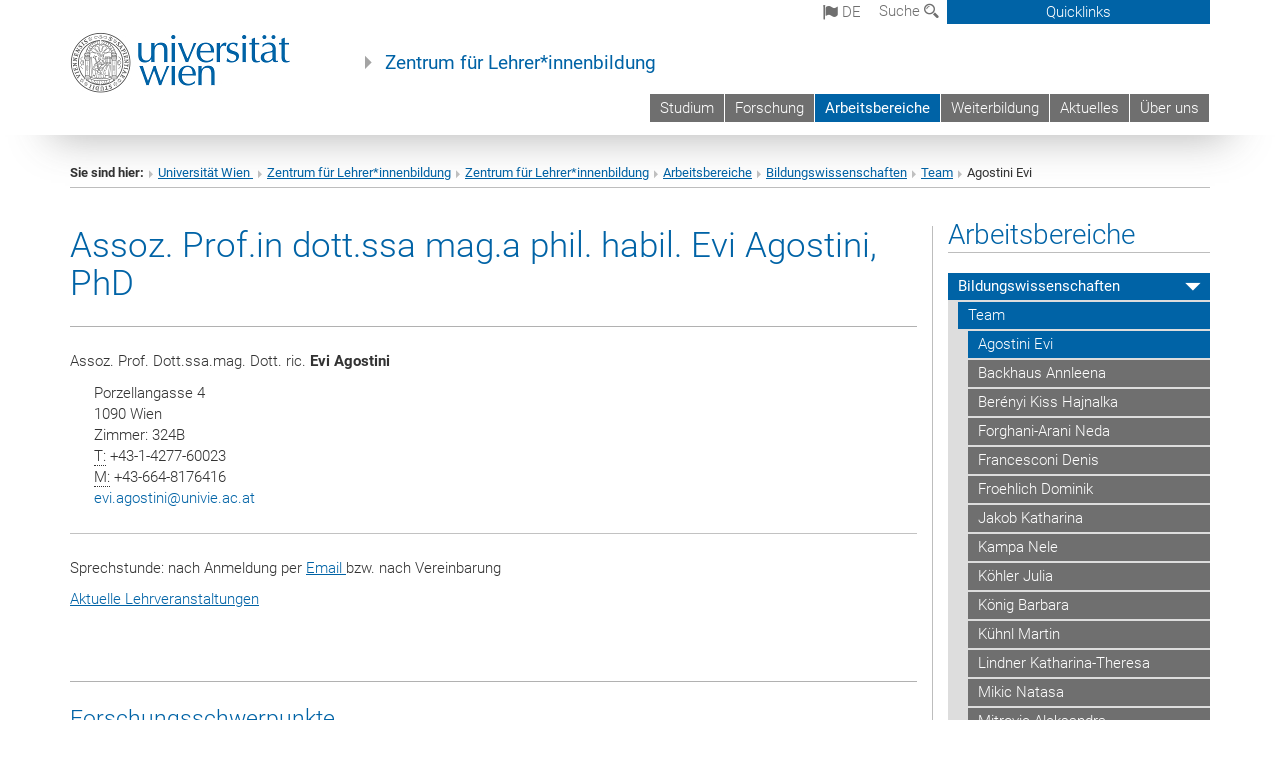

--- FILE ---
content_type: text/html; charset=utf-8
request_url: https://www.lehrerinnenbildung.univie.ac.at/arbeitsbereiche/bildungswissenschaften/team/agostini-evi/?%5B%5D=&cHash=721007d04dce977412c5888315198de4
body_size: 25182
content:
<!DOCTYPE html>
<html xmlns="http://www.w3.org/1999/xhtml" xml:lang="de" lang="de">
<head prefix="og: http://ogp.me/ns# fb: http://ogp.me/ns/fb# article: http://ogp.me/ns/article#">

<meta charset="utf-8">
<!-- 
	This website is powered by TYPO3 - inspiring people to share!
	TYPO3 is a free open source Content Management Framework initially created by Kasper Skaarhoj and licensed under GNU/GPL.
	TYPO3 is copyright 1998-2017 of Kasper Skaarhoj. Extensions are copyright of their respective owners.
	Information and contribution at http://typo3.org/
-->



<title>Agostini Evi</title>
<meta name="generator" content="TYPO3 CMS">


<link rel="stylesheet" type="text/css" href="/typo3temp/stylesheet_b3a206eec6.css?1736368171" media="all">
<link rel="stylesheet" type="text/css" href="/typo3conf/ext/univie_news/Resources/Public/CSS/pwp.css?1615798746" media="all">
<link rel="stylesheet" type="text/css" href="/fileadmin/templates/GLOBAL/CSS/styles.css?1694002451" media="all">
<link rel="stylesheet" type="text/css" href="/fileadmin/templates/GLOBAL/ICONS/style.css?1732114024" media="all">
<link rel="stylesheet" type="text/css" href="/fileadmin/templates/GLOBAL/CSS/print.css?1580200204" media="print">
<link rel="stylesheet" type="text/css" href="/fileadmin/templates/GLOBAL/ICONS/tablesorter/tablesorter.css?1675257657" media="all">
<link rel="stylesheet" type="text/css" href="/fileadmin/templates/GLOBAL/JS/shariff/shariff-vie.css?1681381994" media="all">
<link rel="stylesheet" type="text/css" href="/fileadmin/templates/GLOBAL/CSS/video-js.min.css?1505291824" media="all">
<link rel="stylesheet" type="text/css" href="/fileadmin/templates/GLOBAL/CSS/videojs.thumbnails.css?1505291824" media="all">
<link rel="stylesheet" type="text/css" href="/fileadmin/templates/GLOBAL/EXT/powermail/pm-additional.css?1730119584" media="all">
<link rel="stylesheet" type="text/css" href="/fileadmin/templates/GLOBAL/CSS/added-accessibility.css?1740400409" media="all">
<link rel="stylesheet" type="text/css" href="/fileadmin/templates/GLOBAL/EXT/news/css/news.css?1710158386" media="all">
<link rel="stylesheet" type="text/css" href="/fileadmin/templates/GLOBAL/EXT/univie_pure/pure.css?1692264488" media="all">
<link rel="stylesheet" type="text/css" href="/typo3conf/ext/univie_phaidra/Resources/style.css?1526300968" media="all">
<link rel="stylesheet" type="text/css" href="/typo3temp/stylesheet_240b4ca893.css?1736368171" media="all">


<script src="/uploads/tx_t3jquery/jquery-2.1.x-1.10.x-1.2.x-3.0.x.js?1511251888" type="text/javascript"></script>
<script src="/fileadmin/templates/GLOBAL/JS/videoJS/video.min.js?1505291804" type="application/x-javascript"></script>
<script src="/fileadmin/templates/GLOBAL/JS/videoJS/videojs-contrib-hls.min.js?1505291804" type="application/x-javascript"></script>
<script src="/fileadmin/templates/GLOBAL/JS/videoJS/videojs.thumbnails.js?1505291804" type="application/x-javascript"></script>
<script src="/fileadmin/templates/GLOBAL/JS/videoJS/videojs.persistvolume.js?1505291804" type="application/x-javascript"></script>
<script src="/typo3temp/javascript_9a38f34785.js?1736368171" type="text/javascript"></script>


<link href="/fileadmin/templates/GLOBAL/IMG/favicon.ico" rel="shortcut icon" type="image/vnd.microsoft.icon" />
<link href="/fileadmin/templates/GLOBAL/IMG/favicon-uni.png" rel="apple-touch-icon" type="image/png" />
<link href="/fileadmin/templates/GLOBAL/IMG/favicon-uni.png" rel="shortcut icon" type="image/vnd.microsoft.icon" />

            <meta property="og:base-title" content="Zentrum für Lehrer*innenbildung" />
            <meta http-equiv="X-UA-Compatible" content="IE=edge">
            <meta name="viewport" content="width=device-width, initial-scale=1">

            <!-- HTML5 shim and Respond.js IE8 support of HTML5 elements and media queries -->
            <!--[if lt IE 9]>
                <script src="https://oss.maxcdn.com/libs/html5shiv/3.7.0/html5shiv.js"></script>
                <script src="https://oss.maxcdn.com/libs/respond.js/1.4.2/respond.min.js"></script>
            <![endif]-->
            <meta name="title" content="Agostini Evi" /><meta property="og:site-id" content="83874" /><meta property="og:title" content="Agostini Evi" /><meta property="og:type" content="article" /><meta property="og:url" content="https://www.lehrerinnenbildung.univie.ac.at/arbeitsbereiche/bildungswissenschaften/team/agostini-evi/?%5B%5D=&cHash=721007d04dce977412c5888315198de4" /><meta name="twitter:card" content="summary_large_image" /><meta name="twitter:title" content="Agostini Evi" /><meta name="og:type" content="article" /><meta property="og:url" content="https://www.lehrerinnenbildung.univie.ac.at/arbeitsbereiche/bildungswissenschaften/team/agostini-evi/?%5B%5D=&cHash=721007d04dce977412c5888315198de4" /><meta property="og:description" content="Agostini Evi" /><meta name="twitter:description" content="Agostini Evi" />
            <meta property="og:image" content="https://www.univie.ac.at/fileadmin/templates/GLOBAL/IMG/uni_logo.jpg" />
            <meta property="og:image:type" content="image/jpg" />
            <meta property="og:image:width" content="1200" />
            <meta property="og:image:height" content="630" />
            <meta name="twitter:site" content="univienna" />
                <meta property="og:image" content="https://backend.univie.ac.at/fileadmin/templates/GLOBAL/IMG/uni_logo.jpg" />
                <meta property="og:image:type" content="image/jpg" />
                <meta property="og:image:width" content="1200" />
                <meta property="og:image:height" content="630" />
                <meta name="twitter:site" content="univienna" /><meta property="fb:app_id" content="1752333404993542" />
<link rel="stylesheet" type="text/css" href="/typo3conf/ext/univie_personal/css/styles.css" media="all" />
</head>
<body>

<header>
<nav aria-label="Sprungmarke zum Inhalt" class="skip">
    <a href="#mainContent" class="skip-to-content" tabindex="0" title="skip">Direkt zum Hauptinhalt gehen</a>
</nav>

<!-- ==============================================
BEGINN Small Devices
=============================================== -->
<div class="navbar-header skip"><button type="button" id="button-open-menu" class="navbar-toggle my-button" data-toggle="collapse" data-target="#menu-container-mobile" aria-haspopup="true" tabindex="0"><span class="sr-only" id="show-navigation-button-text">Menü öffnen</span><span class="icon-mainmenue" aria-hidden="true"></span></button></div>
<div class="navbar-collapse collapse hidden-md hidden-lg skip" id="menu-container-mobile">
    <div class="navbar-header">
        <button type="button" class="navbar-toggle menu-open" data-toggle="collapse" data-target="#menu-container-mobile" aria-expanded="true">
            <span class="sr-only" id="hide-navigation-button-text">Menü schließen</span>
            <span class="icon-cancel-circle" aria-hidden="true"></span>
        </button>
    </div>
    <div class="menu-header-mobile col-sx-12 hidden-md hidden-lg">
        <a href="https://www.univie.ac.at/"><img width="220" src="/fileadmin/templates/GLOBAL/IMG/uni_logo_220.jpg" class="logo logo-single" alt="Universität Wien - Startseite"  data-rjs="3"></a>
    </div>
    <nav aria-label="Hauptnavigation" class="navbar navbar-uni-mobile hidden-md hidden-lg"><ul class="nav navbar-nav navbar-right"><li class="dropdown dropdown-mobile"><a href="http://ssc-lehrerinnenbildung.univie.ac.at/" target="_blank" class="link-text">Studium</a><a data-toggle="dropdown" href="" class="toggle-icon" role="button" aria-label="Menü öffnen"><span class="icon-navi-close"><span class="sr-only">Menü öffnen</span>&nbsp;</span></a></li><li class="dropdown dropdown-mobile"><a href="/forschung/" target="_self" class="link-text">Forschung</a><a data-toggle="dropdown" href="" class="toggle-icon" role="button" aria-label="Menü öffnen"><span class="icon-navi-close"><span class="sr-only">Menü öffnen</span>&nbsp;</span></a><ul class="dropdown-menu level2"><li class="level2"><a href="/forschung/doktorat/" target="_self" class="level2">Doktorat</a></li><li class="level2"><a href="/forschung/forschungsprojekte/" target="_self" class="level2">Forschungsprojekte</a></li><li class="level2"><a href="/forschung/summer-school-2026/" target="_self" class="level2">Summer School 2026</a></li></ul></li><li class="dropdown dropdown-mobile act"><a href="/arbeitsbereiche/" target="_self" class="link-text act">Arbeitsbereiche</a><a data-toggle="dropdown" href="" class="toggle-icon act" role="button" aria-label="Menü öffnen"><span class="icon-navi-open"><span class="sr-only">Menü schließen</span>&nbsp;</span></a><ul class="dropdown-menu level2"><li class="level2 act"><a href="/arbeitsbereiche/bildungswissenschaften/" target="_self" class="level2 act">Bildungswissenschaften</a><ul class="level3"><li class="level3 act"><a href="/arbeitsbereiche/bildungswissenschaften/team/" target="_self" class="level3 act">Team</a><ul class="level4"><li class="level4 act"><a href="/arbeitsbereiche/bildungswissenschaften/team/agostini-evi/" target="_self" class="level4 act">Agostini Evi</a></li><li class="level4"><a href="/arbeitsbereiche/bildungswissenschaften/team/backhaus-annleena/" target="_self" class="level4">Backhaus Annleena</a></li><li class="level4"><a href="/arbeitsbereiche/bildungswissenschaften/team/berenyi-kiss-hajnalka/" target="_self" class="level4">Berényi Kiss Hajnalka</a></li><li class="level4"><a href="/arbeitsbereiche/bildungswissenschaften/team/forghani-arani-neda/" target="_self" class="level4">Forghani-Arani Neda</a></li><li class="level4"><a href="/arbeitsbereiche/bildungswissenschaften/team/francesconi-denis/" target="_self" class="level4">Francesconi Denis</a></li><li class="level4"><a href="/arbeitsbereiche/bildungswissenschaften/team/froehlich-dominik/" target="_self" class="level4">Froehlich Dominik</a></li><li class="level4"><a href="/arbeitsbereiche/bildungswissenschaften/team/jakob-katharina/" target="_self" class="level4">Jakob Katharina</a></li><li class="level4"><a href="/arbeitsbereiche/bildungswissenschaften/team/kampa-nele/" target="_self" class="level4">Kampa Nele</a></li><li class="level4"><a href="/arbeitsbereiche/bildungswissenschaften/team/koehler-julia/" target="_self" class="level4">Köhler Julia</a></li><li class="level4"><a href="/arbeitsbereiche/bildungswissenschaften/team/koenig-barbara/" target="_self" class="level4">König Barbara</a></li><li class="level4"><a href="/arbeitsbereiche/bildungswissenschaften/team/kuehnl-martin/" target="_self" class="level4">Kühnl Martin</a></li><li class="level4"><a href="/arbeitsbereiche/bildungswissenschaften/team/lindner-katharina-theresa/" target="_self" class="level4">Lindner Katharina-Theresa</a></li><li class="level4"><a href="/arbeitsbereiche/bildungswissenschaften/team/mikic-natasa/" target="_self" class="level4">Mikic Natasa</a></li><li class="level4"><a href="/arbeitsbereiche/bildungswissenschaften/team/mitrovic-aleksandra/" target="_self" class="level4">Mitrovic Aleksandra</a></li><li class="level4"><a href="/arbeitsbereiche/bildungswissenschaften/team/montanari-sibilla/" target="_self" class="level4">Montanari Sibilla</a></li><li class="level4"><a href="/arbeitsbereiche/bildungswissenschaften/team/oeztuerk-nazime/" target="_self" class="level4">Öztürk Nazime</a></li><li class="level4"><a href="/arbeitsbereiche/bildungswissenschaften/team/pirker-alexandra/" target="_self" class="level4">Pirker Alexandra</a></li><li class="level4"><a href="/arbeitsbereiche/bildungswissenschaften/team/resch-katharina/" target="_self" class="level4">Resch Katharina</a></li><li class="level4"><a href="/arbeitsbereiche/bildungswissenschaften/team/schatz-vincent/" target="_self" class="level4">Schatz Vincent</a></li><li class="level4"><a href="/arbeitsbereiche/bildungswissenschaften/team/schrittesser-ilse/" target="_self" class="level4">Schrittesser Ilse</a></li><li class="level4"><a href="/arbeitsbereiche/bildungswissenschaften/team/schwab-susanne/" target="_self" class="level4">Schwab Susanne</a></li><li class="level4"><a href="/arbeitsbereiche/bildungswissenschaften/team/varga-flora/" target="_self" class="level4">Varga Flora</a></li><li class="level4"><a href="/arbeitsbereiche/bildungswissenschaften/team/vaziri-mahdieh/" target="_self" class="level4">Vaziri Mahdieh</a></li><li class="level4"><a href="/arbeitsbereiche/bildungswissenschaften/team/woltran-flora/" target="_self" class="level4">Woltran Flora</a></li><li class="level4"><a href="/arbeitsbereiche/bildungswissenschaften/team/zviagintsev-roman/" target="_self" class="level4">Zviagintsev Roman</a></li></ul></li><li class="level3"><a href="/arbeitsbereiche/bildungswissenschaften/forschungsprojekte/" target="_self" class="level3">Forschungsprojekte</a></li><li class="level3"><a href="/arbeitsbereiche/bildungswissenschaften/kooperationen/" target="_self" class="level3">Kooperationen</a></li><li class="level3"><a href="/arbeitsbereiche/bildungswissenschaften/news-veranstaltungen/" target="_self" class="level3">News & Veranstaltungen</a></li></ul></li><li class="level2"><a href="/arbeitsbereiche/entwicklungspsychologie-und-bildungspsychologie-des-schulalters/" target="_self" class="level2">Entwicklungspsychologie und Bildungspsychologie des Schulalters</a></li><li class="level2"><a href="/arbeitsbereiche/schulpaedagogik-sekundarstufe/" target="_self" class="level2">Schulpädagogik Sekundarstufe</a></li><li class="level2"><a href="/arbeitsbereiche/inklusive-paedagogik/" target="_self" class="level2">Inklusive Pädagogik</a></li><li class="level2"><a href="/arbeitsbereiche/didaktik-der-politischen-bildung/" target="_self" class="level2">Didaktik der Politischen Bildung</a></li><li class="level2"><a href="/arbeitsbereiche/sprachlehr-und-lernforschung/?no_cache=1" target="_self" class="level2">Sprachlehr- und -lernforschung</a></li><li class="level2"><a href="/arbeitsbereiche/digitalisierung-im-bildungsbereich/" target="_self" class="level2">Digitalisierung im Bildungsbereich</a></li><li class="level2"><a href="/arbeitsbereiche/didaktik-der-naturwissenschaften-aeccs/" target="_self" class="level2">Didaktik der Naturwissenschaften (AECCs)</a></li><li class="level2"><a href="/arbeitsbereiche/fachdidaktische-arbeitsbereiche/" target="_self" class="level2">Fachdidaktische Arbeitsbereiche</a></li><li class="level2"><a href="/arbeitsbereiche/allgemeine-fachdidaktik/" target="_self" class="level2">Allgemeine Fachdidaktik</a></li></ul></li><li class="dropdown dropdown-mobile"><a href="/weiterbildung/" target="_self" class="link-text">Weiterbildung</a><a data-toggle="dropdown" href="" class="toggle-icon" role="button" aria-label="Menü öffnen"><span class="icon-navi-close"><span class="sr-only">Menü öffnen</span>&nbsp;</span></a><ul class="dropdown-menu level2"><li class="level2"><a href="/weiterbildung/weiterbildung-mentoring/" target="_self" class="level2">Weiterbildung Mentoring</a></li></ul></li><li class="dropdown dropdown-mobile"><a href="/aktuelles/" target="_self" class="link-text">Aktuelles</a><a data-toggle="dropdown" href="" class="toggle-icon" role="button" aria-label="Menü öffnen"><span class="icon-navi-close"><span class="sr-only">Menü öffnen</span>&nbsp;</span></a><ul class="dropdown-menu level2"><li class="level2"><a href="/aktuelles/teaching-award-2025/" target="_self" class="level2">Teaching Award 2025</a></li><li class="level2"><a href="/aktuelles/10-jahre-zlb/" target="_self" class="level2">10 Jahre ZLB</a></li><li class="level2"><a href="/aktuelles/abschiedsymposion-manfred-prenzel/" target="_self" class="level2">Abschiedsymposion Manfred Prenzel</a></li><li class="level2"><a href="/aktuelles/welcome-week-2025/" target="_self" class="level2">Welcome Week 2025</a></li><li class="level2"><a href="/aktuelles/kolloquium-lehrerinnenbildung/" target="_self" class="level2">Kolloquium Lehrer*innenbildung</a></li><li class="level2"><a href="/aktuelles/suche/" target="_self" class="level2">Suche</a></li><li class="level2"><a href="/aktuelles/archiv/" target="_self" class="level2">Archiv</a></li></ul></li><li class="dropdown dropdown-mobile"><a href="/ueber-uns/" target="_self" class="link-text">Über uns</a><a data-toggle="dropdown" href="" class="toggle-icon" role="button" aria-label="Menü öffnen"><span class="icon-navi-close"><span class="sr-only">Menü öffnen</span>&nbsp;</span></a><ul class="dropdown-menu level2"><li class="level2"><a href="/ueber-uns/team/" target="_self" class="level2">Team</a></li><li class="level2"><a href="/ueber-uns/gremien/" target="_self" class="level2">Gremien</a></li><li class="level2"><a href="/ueber-uns/scientific-advisory-board/" target="_self" class="level2">Scientific Advisory Board</a></li><li class="level2"><a href="/ueber-uns/kooperationen/" target="_self" class="level2">Kooperationen</a></li><li class="level2"><a href="/ueber-uns/international/" target="_self" class="level2">International</a></li><li class="level2"><a href="/ueber-uns/third-mission/" target="_self" class="level2">Third Mission</a></li><li class="level2"><a href="/ueber-uns/offene-stellen/" target="_self" class="level2">Offene Stellen</a></li><li class="level2"><a href="/ueber-uns/interner-bereich/" target="_self" class="level2">Interner Bereich</a></li></ul></li></ul></nav>
</div>

<div id="quicklinks-top-mobile" class="quicklinks-btn-mobile top-row hidden-md hidden-lg skip">
    <a class="quicklinks-open open" data-top-id="" data-top-show="true" href="#" aria-label="Quicklinks öffnen oder schließen"><span class="icon-cancel-circle" aria-hidden="true"></span></a>
    <nav aria-label="Quicklinks"><div class="quicklinks-mobile-menu"><div class="panel panel-uni-quicklinks"><div class="panel-heading active"><a href="#quicklinks40638" target="_self" data-toggle="collapse" data-parent="#quicklinks-top-mobile" class="">Informationen für ...<span class="pull-right icon-navi-open"><span class="sr-only">Menü schließen</span></span></a></div><div id="quicklinks40638" class="panel-collapse collapse in quicklinks-panel"><div class="panel-body"><ul class="indent"><li><a href="http://studieren.univie.ac.at" target="_blank">Studieninteressierte&nbsp;<span class="sr-only">Externer Link</span><span class="icon-extern"></span></a></li><li><a href="http://studieren.univie.ac.at" target="_blank">Studierende&nbsp;<span class="sr-only">Externer Link</span><span class="icon-extern"></span></a></li><li><a href="http://forschungsservice.univie.ac.at/" target="_blank">Forschende&nbsp;<span class="sr-only">Externer Link</span><span class="icon-extern"></span></a></li><li><a href="http://www.postgraduatecenter.at/?l=0" target="_blank">Weiterbildung&nbsp;<span class="sr-only">Externer Link</span><span class="icon-extern"></span></a></li><li><a href="http://www.alumni.ac.at/?l=0" target="_blank">Alumni&nbsp;<span class="sr-only">Externer Link</span><span class="icon-extern"></span></a></li></ul></div></div></div><div class="panel panel-uni-quicklinks"><div class="panel-heading active"><a href="#quicklinks36" target="_self" data-toggle="collapse" data-parent="#quicklinks-top-mobile" class="">Meistgesuchte Services ...<span class="pull-right icon-navi-open"><span class="sr-only">Menü schließen</span></span></a></div><div id="quicklinks36" class="panel-collapse collapse in quicklinks-panel"><div class="panel-body"><ul class="indent"><li><a href="http://studieren.univie.ac.at/" target="_blank"><span class="icon-quick-studienpoint"></span>&nbsp;&nbsp;Studieren an der Universität Wien&nbsp;<span class="sr-only">Externer Link</span><span class="icon-extern"></span></a></li><li><a href="http://ufind.univie.ac.at/de/search.html" target="_blank"><span class="icon-quick-lesung"></span>&nbsp;&nbsp;u:find Vorlesungs-/Personensuche&nbsp;<span class="sr-only">Externer Link</span><span class="icon-extern"></span></a></li><li><a href="http://uspace.univie.ac.at" target="_blank"><span class="icon-quick-univis"></span>&nbsp;&nbsp;u:space&nbsp;<span class="sr-only">Externer Link</span><span class="icon-extern"></span></a></li><li><a href="http://bibliothek.univie.ac.at/?r=0" target="_blank"><span class="icon-quick-biblio"></span>&nbsp;&nbsp;Bibliothek&nbsp;<span class="sr-only">Externer Link</span><span class="icon-extern"></span></a></li><li><a href="http://moodle.univie.ac.at/?r=0" target="_blank"><span class="icon-quick-lesung"></span>&nbsp;&nbsp;Moodle (E-Learning)&nbsp;<span class="sr-only">Externer Link</span><span class="icon-extern"></span></a></li><li><a href="http://urise.univie.ac.at/" target="_blank"><span class="icon-quick-lesung"></span>&nbsp;&nbsp;u:rise - Professional & Career Development&nbsp;<span class="sr-only">Externer Link</span><span class="icon-extern"></span></a></li><li><a href="http://www.univie.ac.at/ueber-uns/leitung-organisation/fakultaeten-zentren/" target="_blank"><span class="icon-quick-fakultaeten"></span>&nbsp;&nbsp;Fakultäten & Zentren&nbsp;<span class="sr-only">Externer Link</span><span class="icon-extern"></span></a></li><li><a href="http://zid.univie.ac.at/webmail/" target="_blank"><span class="icon-quick-webmail"></span>&nbsp;&nbsp;Webmail&nbsp;<span class="sr-only">Externer Link</span><span class="icon-extern"></span></a></li><li><a href="http://wiki.univie.ac.at/" target="_blank"><span class="icon-quick-intranet"></span>&nbsp;&nbsp;Intranet für Mitarbeiter*innen&nbsp;<span class="sr-only">Externer Link</span><span class="icon-extern"></span></a></li><li><a href="http://www.univie.ac.at/ueber-uns/weitere-informationen/kontakt-services-von-a-z/" target="_blank"><span class="icon-quick-kontakt"></span>&nbsp;&nbsp;Kontakt & Services von A-Z&nbsp;<span class="sr-only">Externer Link</span><span class="icon-extern"></span></a></li></ul></div></div></div></div></nav>
</div>

<div class="navbar hidden-md hidden-lg skip" id="top-row-mobile">
    <div class="container-mobile" id="nav-container-mobile">
        <div class="top-row-shadow">
            <div class="row">
                <div class="col-md-12 toprow-mobile">
                    <div class="navbar navbar-top navbar-top-mobile hidden-md hidden-lg">
                        <ul class="nav-pills-top-mobile">
                                
<li class="dropdown">
    <a class="dropdown-toggle" data-toggle="dropdown" href="#">de <span class="icon-sprache"></span></a>
    <label id="langmenu1" class="hidden-label">Sprachwahl</label>

    <ul class="dropdown-menu-lang dropdown-menu" role="menu" aria-labelledby="langmenu1">

    
        <li role="menuitem">
            <a href="/en/fields-of-work/educational-sciences/team/agostini-evi/" class="linked-language">English</a>
        </li>
    
    </ul>

</li>

                            <li class="search-mobile">
                                <a data-top-id="search-top-mobile" id="show-search-button" data-top-show="true" href="#"><span class="sr-only" id="show-search-button-text">Suchformular öffnen</span><span class="sr-only" id="hide-search-button-text" style="display:none;">Suchformular schließen</span><span class="icon-lupe" aria-hidden="true"></span></a>
                            </li>
                            <li class="quicklinks-btn-mobile">
                                <a data-top-id="quicklinks-top-mobile" data-top-show="true" href="#">Quicklinks</a>
                            </li>
                        </ul>
                    </div>
                    <div id="search-top-mobile">
                        <ul class="nav nav-tabs-search">
                            <li class="active"><a href="#" data-toggle="tab">Webseiten</a></li>
                            <li id="search_staff_mobile"><a data-toggle="tab" href="#">Personensuche</a></li>
                        </ul>
                        <div class="input-group">
                            <label for="search-mobile">Suche</label>
                            <form id="mobilesearchform" action="/suche/?no_cache=1" method="GET">
                                <input type="text" class="form-control-search" id="search-mobile" name="q" placeholder="Suchbegriff" aria-label="Suchbegriff">
                            </form>
                            <span class="input-group-addon-search"><span class="icon-lupe"></span></span>
                        </div>
                    </div>
                </div>
                <div class="col-xs-12">
                    <div class="header-container-mobile col-md-12">
                        <div class="logo-container">
                            <a href="https://www.univie.ac.at/"><img width="220" src="/fileadmin/templates/GLOBAL/IMG/uni_logo_220.jpg" class="logo logo-single" alt="Universität Wien - Startseite"  data-rjs="3"></a>
                        </div>
                         <nav aria-label="Topnavigation" class="navbar navbar-uni hidden-xs hidden-sm"><ul class="nav navbar-nav navbar-right"><li><a href="http://ssc-lehrerinnenbildung.univie.ac.at/" target="_blank">Studium</a></li><li><a href="/forschung/" target="_self">Forschung</a></li><li class="active"><a href="/arbeitsbereiche/" target="_self">Arbeitsbereiche</a></li><li><a href="/weiterbildung/" target="_self">Weiterbildung</a></li><li><a href="/aktuelles/" target="_self">Aktuelles</a></li><li><a href="/ueber-uns/" target="_self">Über uns</a></li></ul></nav>
                    </div>
                </div>
                <div class="col-xs-12">
                        <div class="header-text-container-mobile col-md-12">
                            <span class="header-text"><a href="/" target="_self">Zentrum für Lehrer*innenbildung</a></span>
                        </div>
                </div>
            </div>
        </div>
    </div>
</div>
<!-- ==============================================
END Small Devices
=============================================== -->

<!-- ==============================================
BEGINN DESKTOP
=============================================== -->
<style>
.navbar-top {
    display: grid;
    grid-template-rows: auto;
    justify-items: end;
}
#quicklinks-top {
    grid-row-start: 1;
    grid-row-end: 1;
    width: 100%;
}
ul.nav-pills-top {
    grid-row-start: 2;
    grid-row-end:2;
}

.form-holder{
    display: flex;
    justify-content: space-between;
    align-content: space-evenly;
    //align-items: center;
}

.form-holder label{
    display: inline-block;
    padding: 0.2em;
    background-color: #0063a6;
    color:white;
    flex-grow: 1;
}
.radio-holder {
    padding: 0.4em 0 0 0.4em;
    background-color: #0063a6;
    flex-grow: 1;
}
.radio-holder:has(input[type="radio"]:checked) {
    background-color:white;
    font-weight: 300;
}
.radio-holder.active {
    background-color:white;
    font-weight: 300;
}

input[type="radio"]:checked, input[type="radio"]:checked + label {
    background-color:white;
    color: #0063a6;
}
input#search:focus {
    border:2px solid rgba(242, 242, 242, 0.6);
    box-shadow: inset 0 1px 1px rgba(0, 0, 0, 0.075), 0 0 8px rgba(242, 242, 242, 0.6);
}
.dropdown-menu-search {
    width: 336px;
    margin-top: 5px;
}
#quicklinks-top{
    padding:0;
    background:white;
}
.ql-container{
    width: 100vw;
    position: relative;
    left: 50%;
    right: 50%;
    margin-left: -50vw;
    margin-right: -50vw;
    background: #1a74b0 url(/fileadmin/templates/GLOBAL/IMG/quicklinksbackground.png?1535542505) no-repeat;
    padding-top: 25px;
}
</style>
<!-- IMPORTANT:
lib.quicklinks.wrap = <nav aria-label="{LLL:fileadmin/templates/GLOBAL/locallang.xml:quicklinks}"><div class="row">|</div></nav>
-->
<div class="navbar-fixed-top hidden-sm hidden-xs skip" id="top-row">

    <div class="container" id="nav-container">
        <div class="top-row-shadow">
            <div class="row">
                <div class="col-md-12 header-logo-container">
                    <!-- BEGINN Language, Search, Quicklinks -->
                    <div class="navbar navbar-top">
                        <ul class="nav-pills-top navbar-right">
                            <!-- Language -->
                            <li class="dropdown langmenu">
                                
    <a class="dropdown-toggle" data-toggle="dropdown" href="#"><span class="icon-sprache"></span> de</a>
    <label id="langmenu2" class="hidden-label">Sprachwahl</label>
    <ul class="dropdown-menu-lang dropdown-menu-left desktop dropdown-menu" role="menu" aria-labelledby="langmenu2">

    
        <li role="menuitem">
            <a href="/en/fields-of-work/educational-sciences/team/agostini-evi/" class="linked-language">English</a>
        </li>
    
    </ul>

                            </li>
                            <!-- Search -->
                            <li class="dropdown">
                                <button type="button" data-toggle="dropdown" class="dropdown-toggle" id="open-search">Suche <span class="icon-lupe"></span></button>
                                <div class="dropdown-menu dropdown-menu-left dropdown-menu-search">
                                    <div class="">
                                        <!--<label for="search">Suche</label>-->
                                        <form id="searchform" class="" action="/suche/?no_cache=1" method="GET">
                                            <div class="form-holder ">
                                                <div class="radio-holder active">
                                                    <input type="radio" id="search-web" value="search-web" name="chooseSearch" checked>
                                                    <label for="search-web" id="label-web">Webseiten</label>
                                                </div>
                                                <div class="radio-holder">
                                                    <input type="radio" id="search-staff" value="search-staff" name="chooseSearch">
                                                    <label for="search-staff" id="label-staff">Personensuche</label>
                                                </div>
                                            </div>
                                            <div class="form-holder">
                                                <input type="text" class="form-control-search" id="search" name="q" placeholder="Suchbegriff" aria-label="Suchbegriff">
                                                <button id="submit" type="submit" onclick="$('#searchform').submit();"><span class="sr-only">Suche starten</span><span class="icon-lupe"></span></button>
                                            </div>
                                        </form>
                                    </div>
                                </div>
                            </li>
                            <!-- Quicklinks -->
                            <li class="dropdown quicklinks-btn">
                                <a data-top-id="quicklinks-top" data-top-show="true" data-toggle="dropdown" href="#">Quicklinks</a>
                            </li>
                        </ul>
                        <!-- BEGINN Quicklinkscontainer -->
                        <div id="quicklinks-top" class="dropdown-toggle">
                            <div class="ql-container">
                                <div class="container">
                                    <nav aria-label="Quicklinks"><div class="row"><div class="col-md-4 col-md-offset-4"><h3 class="top-row-header">Informationen für ...</h3><ul><li><a href="http://studieren.univie.ac.at" target="_blank">Studieninteressierte&nbsp;<span class="sr-only">Externer Link</span><span class="icon-extern"></span></a></li><li><a href="http://studieren.univie.ac.at" target="_blank">Studierende&nbsp;<span class="sr-only">Externer Link</span><span class="icon-extern"></span></a></li><li><a href="http://forschungsservice.univie.ac.at/" target="_blank">Forschende&nbsp;<span class="sr-only">Externer Link</span><span class="icon-extern"></span></a></li><li><a href="http://www.postgraduatecenter.at/?l=0" target="_blank">Weiterbildung&nbsp;<span class="sr-only">Externer Link</span><span class="icon-extern"></span></a></li><li><a href="http://www.alumni.ac.at/?l=0" target="_blank">Alumni&nbsp;<span class="sr-only">Externer Link</span><span class="icon-extern"></span></a></li></ul></div><div class="col-md-4"><h3 class="top-row-header">Meistgesuchte Services ...</h3><ul><li><a href="http://studieren.univie.ac.at/" target="_blank"><span class="icon-quick-studienpoint"></span>&nbsp;&nbsp;Studieren an der Universität Wien&nbsp;<span class="sr-only">Externer Link</span><span class="icon-extern"></span></a></li><li><a href="http://ufind.univie.ac.at/de/search.html" target="_blank"><span class="icon-quick-lesung"></span>&nbsp;&nbsp;u:find Vorlesungs-/Personensuche&nbsp;<span class="sr-only">Externer Link</span><span class="icon-extern"></span></a></li><li><a href="http://uspace.univie.ac.at" target="_blank"><span class="icon-quick-univis"></span>&nbsp;&nbsp;u:space&nbsp;<span class="sr-only">Externer Link</span><span class="icon-extern"></span></a></li><li><a href="http://bibliothek.univie.ac.at/?r=0" target="_blank"><span class="icon-quick-biblio"></span>&nbsp;&nbsp;Bibliothek&nbsp;<span class="sr-only">Externer Link</span><span class="icon-extern"></span></a></li><li><a href="http://moodle.univie.ac.at/?r=0" target="_blank"><span class="icon-quick-lesung"></span>&nbsp;&nbsp;Moodle (E-Learning)&nbsp;<span class="sr-only">Externer Link</span><span class="icon-extern"></span></a></li><li><a href="http://urise.univie.ac.at/" target="_blank"><span class="icon-quick-lesung"></span>&nbsp;&nbsp;u:rise - Professional & Career Development&nbsp;<span class="sr-only">Externer Link</span><span class="icon-extern"></span></a></li><li><a href="http://www.univie.ac.at/ueber-uns/leitung-organisation/fakultaeten-zentren/" target="_blank"><span class="icon-quick-fakultaeten"></span>&nbsp;&nbsp;Fakultäten & Zentren&nbsp;<span class="sr-only">Externer Link</span><span class="icon-extern"></span></a></li><li><a href="http://zid.univie.ac.at/webmail/" target="_blank"><span class="icon-quick-webmail"></span>&nbsp;&nbsp;Webmail&nbsp;<span class="sr-only">Externer Link</span><span class="icon-extern"></span></a></li><li><a href="http://wiki.univie.ac.at/" target="_blank"><span class="icon-quick-intranet"></span>&nbsp;&nbsp;Intranet für Mitarbeiter*innen&nbsp;<span class="sr-only">Externer Link</span><span class="icon-extern"></span></a></li><li><a href="http://www.univie.ac.at/ueber-uns/weitere-informationen/kontakt-services-von-a-z/" target="_blank"><span class="icon-quick-kontakt"></span>&nbsp;&nbsp;Kontakt & Services von A-Z&nbsp;<span class="sr-only">Externer Link</span><span class="icon-extern"></span></a></li></ul></div></div></nav>
                                </div>
                            </div>
                        </div>
                        <!-- END Quicklinkscontainer -->
                    </div>
                    <!-- END Language, Search, Quicklinks -->

                    <!-- Logo, Title -->
                    <div class="logo-container">
                        <a href="https://www.univie.ac.at/"><img width="220" src="/fileadmin/templates/GLOBAL/IMG/uni_logo_220.jpg" class="logo logo-single" alt="Universität Wien - Startseite"  data-rjs="3"></a>
                        <span class="header-text"><a href="/" target="_self">Zentrum für Lehrer*innenbildung</a></span>
                    </div>
                    <!-- Logo, Title -->

                    <!-- HMenu -->
                    <div class="hmenu">
                        <nav aria-label="Topnavigation" class="navbar navbar-uni hidden-xs hidden-sm"><ul class="nav navbar-nav navbar-right"><li><a href="http://ssc-lehrerinnenbildung.univie.ac.at/" target="_blank">Studium</a></li><li><a href="/forschung/" target="_self">Forschung</a></li><li class="active"><a href="/arbeitsbereiche/" target="_self">Arbeitsbereiche</a></li><li><a href="/weiterbildung/" target="_self">Weiterbildung</a></li><li><a href="/aktuelles/" target="_self">Aktuelles</a></li><li><a href="/ueber-uns/" target="_self">Über uns</a></li></ul></nav>
                    </div>
                    <!-- HMenu -->

                </div>
            </div>
        </div>
    </div>
</div>
<!-- ==============================================
END DESKTOP
=============================================== -->

</header>


    <!-- Standard -->
    <div class="container">
        <div class="breadcrumb-page-container">
            <div class="row">
                <div class="col-md-12">
                    <nav aria-label="Pfadnavigation"><ul class="breadcrumb-page"><li><strong>Sie sind hier:</strong></li><li class="meta-breadcrumb"><a href="http://www.univie.ac.at/" target="_blank">Universität Wien </a></li><li class="meta-breadcrumb"><a href="http://lehrerInnenbildung.univie.ac.at/" target="_blank">Zentrum für Lehrer*innenbildung</a></li><li class="meta-breadcrumb"><a href="/" target="_self">Zentrum für Lehrer*innenbildung</a></li><li><a href="/arbeitsbereiche/" target="_self" title="Arbeitsbereiche">Arbeitsbereiche</a></li><li><a href="/arbeitsbereiche/bildungswissenschaften/" target="_self" title="Bildungswissenschaften">Bildungswissenschaften</a></li><li><a href="/arbeitsbereiche/bildungswissenschaften/team/" target="_self" title="Team">Team</a></li><li aria-current="page">Agostini Evi</li></ul></nav>
                    <hr class="breadcrumb-page hidden-md hidden-lg">
                </div>
            </div>
            <hr class="breadcrumb-page hidden-xs hidden-sm">
        </div>

        <div class="row">
            <div class="col-md-9 content right-border" id="innerContent">
                <main id="mainContent" class="main-content main">
                    <div class="main">
                     
	<!--  CONTENT ELEMENT, uid:302687/header [begin] -->
		<div id="c302687" class="csc-default"><h1>Assoz. Prof.in dott.ssa mag.a phil. habil. Evi Agostini, PhD</h1></div>
	<!--  CONTENT ELEMENT, uid:302687/header [end] -->
		
	<!--  CONTENT ELEMENT, uid:302688/div [begin] -->
		<div class="csc-default">
		<!--  Div element [begin] -->
			<div class="divider"><hr class="dark"></div>
		<!--  Div element [end] -->
			</div>
	<!--  CONTENT ELEMENT, uid:302688/div [end] -->
		
	<!--  CONTENT ELEMENT, uid:323524/list [begin] -->
		<div id="c323524" class="csc-default"><h1></h1>
		<!--  Plugin inserted: [begin] -->
			


	<!--

		BEGIN: Content of extension "univie_personal", plugin "tx_univiepersonal_pi1"

	-->
	<div class="tx-univiepersonal-pi1">
		
<div class="univiepersonal-list-container">
	
	<div class="univiepersonal-entry">
		<div class="row">
			<div class="col-sm-12">
				<p>Assoz. Prof. Dott.ssa.mag. Dott. ric. <strong class="pers-search">Evi Agostini</strong></p>
				<div class="univiepersonal-data">
					<span class="karenziert"></span>	
				</div>
				<div class="univiepersonal-data">
					<span class="funktion"></span>
				</div>
				<div class="univiepersonal-data">
					<p>Porzellangasse 4<br />
					1090 Wien<br />
					Zimmer:&nbsp;324B<br /></p>
				</div>
				<div class="univiepersonal-data">
						<abbr title="Telefon">T:</abbr>&nbsp;+43-1-4277-60023<br />
						<abbr title="Mobil">M:</abbr>&nbsp;+43-664-8176416<br />
						<a href="javascript:linkTo_UnCryptMailto('ocknvq,gxk0ciquvkpkBwpkxkg0ce0cv');">evi.agostini<span>&#064;</span>univie.ac.at</a><br />
				</div>
			</div>
		</div>	
		<hr>
	</div>
  
</div>	  

	</div>
	
	<!-- END: Content of extension "univie_personal", plugin "tx_univiepersonal_pi1" -->

	
		<!--  Plugin inserted: [end] -->
			</div>
	<!--  CONTENT ELEMENT, uid:323524/list [end] -->
		
	<!--  CONTENT ELEMENT, uid:302689/dce_dceuid1 [begin] -->
		<div id="c302689" class="csc-default"><div class="tx-dce-pi1">
	
<!--Replace deactivated field.contentWidth with contentWidth-->

	
	
	
	
	
	
	
		<div class="content-element-margin">
			<div class="row">
				<div class="col-md-12">
					
						


					
					<p>Sprechstunde: nach Anmeldung per <a href="javascript:linkTo_UnCryptMailto('ocknvq,gxk0ciquvkpkBwpkxkg0ce0cv');" class="mail">Email </a>bzw. nach Vereinbarung</p>
<p><a href="https://ufind.univie.ac.at/de/person.html?id=103780" target="_blank">Aktuelle Lehrveranstaltungen</a></p>
				</div>
			</div>
			<div class="row">
				
			</div>
		</div>
	


</div></div>
	<!--  CONTENT ELEMENT, uid:302689/dce_dceuid1 [end] -->
		
	<!--  CONTENT ELEMENT, uid:346765/div [begin] -->
		<div class="csc-default">
		<!--  Div element [begin] -->
			<div class="divider"><hr class="dark"></div>
		<!--  Div element [end] -->
			</div>
	<!--  CONTENT ELEMENT, uid:346765/div [end] -->
		
	<!--  CONTENT ELEMENT, uid:346731/dce_dceuid1 [begin] -->
		<div id="c346731" class="csc-default"><div class="tx-dce-pi1">
	
<!--Replace deactivated field.contentWidth with contentWidth-->

	
	
	
	
	
	
	
		<div class="content-element-margin">
			<div class="row">
				<div class="col-md-12">
					
						


					
					<h3>Forschungsschwerpunkte</h3><ul class="gray-bg"><li>Phänomenologische Erziehungswissenschaft (s. <a href="https://video.fernuni-hagen.de/Play/18641" target="_blank" class="external-link-new-window">Video</a>)</li><li>Phänomenologische Lehr- und Lernforschung und pädagogische Professionalisierungsforschung</li><li> (Responsive) Lehrer*innenbildung und Schulentwicklung</li><li>Forschung im Bereich ästhetischer Bildung</li><li>Pädagogisches Ethos &nbsp;</li><li>Nachhaltigkeit und gutes Leben</li></ul><h3>&nbsp;</h3>
<h3>Funktionen</h3><ul class="gray-bg"><li>Studienprogrammleiterin - <a href="https://bildungswissenschaft.univie.ac.at/studieninteressierte/doktoratsstudium/" target="_blank" class="external-link-new-window">Doktoratsstudium Bildungswissenschaft</a></li><li>Sprecherin der Professor*innenkurie am Zentrum für Lehrer*innenbildung</li><li>Mitglied bei der Zentrumskonferenz</li><li>Mitglied bei der Fakultätskonferenz</li><li>Mitglied bei der Studienkommission Lehrer*innenbildung</li><li>Ersatzmitglied bei der Studienkommission Bildungswissenschaft</li></ul><h3>&nbsp;</h3>
<h3>Tätigkeitsbereiche&nbsp;</h3><ul class="gray-bg"><li>Leitung des FWF-Projekts&nbsp;„<a href="https://eqol.univie.ac.at/de/" target="_blank" class="external-link-new-window">EQoL&nbsp;–&nbsp;Teaching the Good Life. Theory, Policy and Practice in Education to Promote Quality of Life in the 21st Century</a>“&nbsp;(12/2023-11/2026)</li><li>Ko-Leitung des OeAD-Projekts <a href="/arbeitsbereiche/bildungswissenschaften/forschungsprojekte/laufende-projekte/teach4reach-20/" target="_self" class="internal-link">„</a><a href="/arbeitsbereiche/bildungswissenschaften/forschungsprojekte/laufende-projekte/teach4reach-20/" target="_self" class="internal-link">Teach4Reach 2.0&nbsp;–&nbsp;Teaching the Global Goals: Teaching the Global Goals: Leveraging teacher educators’ professionalism for sustainable development</a>“ (10/2023-09/2025)<p style="display: inline !important; "></p></li><li>Lehre im Bereich der Allgemeinen Bildungswissenschaftlichen Grundlagen am ZLB sowie am Institut für Bildungswissenschaft</li><li>Vortrags- und Vernetzungstätigkeit in den oben genannten Bereichen (z. B. <a href="https://vigna.univie.ac.at/" target="_blank" class="external-link-new-window">Netzwerk Vignetten- und Anekdotenforschung</a>)</li></ul><h3>&nbsp;</h3>
<h3>Herausgeber*innen-Tätigkeiten&nbsp;</h3><ul class="gray-bg"><li>„<a href="https://erfahrung-bildung.com/front-page/" target="_blank" class="external-link-new-window">Erfahrungsorientierte Bildungsforschung</a>“, Buchreihe, Beltz-Juventa Verlag</li><li>„Grundlagen und Kontroversen der Bildungswissenschaft“, Buchreihe der <a href="https://www.oefeb.at/sektionen/sektion/8" target="_blank" class="external-link-new-window">ÖFEB-Sektion „Allgemeine Erziehungswissenschaft“</a>, Verlag Springer VS</li><li><a href="https://www.klinkhardt.de/ressorts/" target="_blank" class="external-link-new-window">Erziehungswissenschaftliche Revue (EWR)</a>, Rezensionszeitschrift, Klinkhardt Verlag</li><li><a href="https://jlb-journallehrerinnenbildung.net/herausgeberinnen/" target="_blank" class="external-link-new-window">Journal für Lehrer:innenbildung (jlb)</a>, Klinkhardt Verlag&nbsp;</li><li><a href="https://loop.frontiersin.org/people/1248102/editorial" target="_blank" class="external-link-new-window">Frontiers in Education</a>, Sektion &quot;Teacher Education&quot;</li></ul><h3>&nbsp;</h3>
<h3>Tätigkeit im wissenschaftlichen Beirat</h3><ul class="gray-bg"><li><a href="https://www.beltz.de/fachmedien/paedagogik/zeitschriften/sonderpaedagogische_foerderung.html" target="_blank" class="external-link-new-window">Sonderpädagogische Förderung heute</a></li></ul><h3>&nbsp;</h3>
<h3>Wissenschaftliches Profil</h3><ul class="gray-bg"><li><a href="/fileadmin/user_upload/p_lehrerinnenbildung/Arbeitsbereiche/Bildungswissenschaft/CV_EAgostini_2025_short.pdf" class="download">Curriculum Vitae, kurz</a> (PDF)&nbsp;</li><li><a href="/fileadmin/user_upload/p_lehrerinnenbildung/Arbeitsbereiche/Bildungswissenschaft/CV_EAgostini_2025_August.pdf" class="download">Curriculum Vitae, lang</a> (PDF)&nbsp;</li></ul><h4>&nbsp;</h4>
				</div>
			</div>
			<div class="row">
				
			</div>
		</div>
	


</div></div>
	<!--  CONTENT ELEMENT, uid:346731/dce_dceuid1 [end] -->
		
	<!--  CONTENT ELEMENT, uid:379935/list [begin] -->
		<div id="c379935" class="csc-default"><h3>Publikationen</h3>
		<!--  Plugin inserted: [begin] -->
			<div class="tx-univie-pure">
    
    
    <div class="tx_univiepure" >
        <div class="content-element-margin-small">
            <!-- ResearchOutput -->
            
                    
                    


    
    <div class="row content-element-margin-small pager">
        <div class="col-md-6">
            Zeige Ergebnisse  1  -  5  von  137
        </div>
        <div class="col-md-6">
            
                    <div class="pagination-container" style="display:flex;justify-content:flex-end;align-items:center;">
                        <div class="pagination">

                            <!-- First -->
                            

                            <!-- Previous -->
                            

                            <!-- Numbered pages -->
                            <span  style="margin-left:0.5em;margin-right:0.5em;">
                            
                                
                                        <span class="current"><span class="visually-hidden">Seite&nbsp;</span>1</span>
                                    
                            
                                
                                        <span>
                                             <a href="/arbeitsbereiche/bildungswissenschaften/team/agostini-evi/?ro%5B379935%5D=2&amp;cHash=1bf4d3edf839197446e274df40675ce9"><span class="visually-hidden">Seite&nbsp;</span>2</a>
                                        </span>
                                    
                            
                                
                                        <span>
                                             <a href="/arbeitsbereiche/bildungswissenschaften/team/agostini-evi/?ro%5B379935%5D=3&amp;cHash=12043273b09d1afdf7372511c538696b"><span class="visually-hidden">Seite&nbsp;</span>3</a>
                                        </span>
                                    
                            
                                
                                        <span>
                                             <a href="/arbeitsbereiche/bildungswissenschaften/team/agostini-evi/?ro%5B379935%5D=4&amp;cHash=85c23a27f6cf930456171c079233fa17"><span class="visually-hidden">Seite&nbsp;</span>4</a>
                                        </span>
                                    
                            
                                
                                        <span>
                                             <a href="/arbeitsbereiche/bildungswissenschaften/team/agostini-evi/?ro%5B379935%5D=5&amp;cHash=df2f5055b056745f7c0e736f32e49087"><span class="visually-hidden">Seite&nbsp;</span>5</a>
                                        </span>
                                    
                            
                                
                                        <span>
                                             <a href="/arbeitsbereiche/bildungswissenschaften/team/agostini-evi/?ro%5B379935%5D=6&amp;cHash=23180d47643f99481d641f7377b511af"><span class="visually-hidden">Seite&nbsp;</span>6</a>
                                        </span>
                                    
                            
                                
                                        <span>
                                             <a href="/arbeitsbereiche/bildungswissenschaften/team/agostini-evi/?ro%5B379935%5D=7&amp;cHash=0b5dd0caf678b5c9b26e1b497155b576"><span class="visually-hidden">Seite&nbsp;</span>7</a>
                                        </span>
                                    
                            
                            </span>

                            <!-- Next -->
                            
                                    <span class="next">
                                    <a href="/arbeitsbereiche/bildungswissenschaften/team/agostini-evi/?ro%5B379935%5D=2&amp;cHash=1bf4d3edf839197446e274df40675ce9"><span class="visually-hidden">Nächste Seite</span><span class="icon-pagination-next"></span></a>
                                    </span>
                                

                            <!-- Last -->
                            
                                    <span class="last">
                                    <a href="/arbeitsbereiche/bildungswissenschaften/team/agostini-evi/?ro%5B379935%5D=28&amp;cHash=ea369cefde8940b9dab395b81327c09a"><span class="visually-hidden">Letzte Seite</span><span class="icon-pagination-last" /></a>
                                    </span>
                                

                        </div>
                    </div>
                
        </div>
    </div>




        
        
            <div class="reserch-output ucris content-element-margin-small">
                <div class="rendering rendering_researchoutput  rendering_researchoutput_vancouver rendering_contributiontojournal rendering_vancouver rendering_contributiontojournal_vancouver"><a rel="Person" href="https://ucrisportal.univie.ac.at/de/persons/d605cf8d-2ba4-4219-98f7-5d2051b462e7" class="link"><span>Agostini E</span></a>. <span class="title"><a rel="ContributionToJournal" href="https://ucrisportal.univie.ac.at/de/publications/6ab52f37-cb5e-4d81-9b44-8094f587f71d" class="link"><span>Zum Erfahrungsvollzug des Lernens und dessen Implikationen für die Erwachsenen- und Weiterbildung: Eine phänomenologische Perspektive</span></a></span>. <span>Education Permanente. Schweizerische Zeitschrift für Weiterbildung</span>. 2025 Nov.</div>
                <!-- Show status if not published -->
                
                    <div><em></em></div>
                
                <!-- More... links to detail page and is activated automatically if single pid is entered -->
                
                <hr />
            </div>
        
            <div class="reserch-output ucris content-element-margin-small">
                <div class="rendering rendering_researchoutput  rendering_researchoutput_vancouver rendering_contributiontojournal rendering_vancouver rendering_contributiontojournal_vancouver"><a rel="Person" href="https://ucrisportal.univie.ac.at/de/persons/d605cf8d-2ba4-4219-98f7-5d2051b462e7" class="link"><span>Agostini E</span></a>, Bube A. <span class="title"><a rel="ContributionToJournal" href="https://ucrisportal.univie.ac.at/de/publications/ff790e3b-2a95-429a-8690-f47fa5c264bb" class="link"><span>In-Bezug-Setzung von Selbst, Werk und anderen. Zur Herausbildung ästhetischer Urteilsfähigkeit in der wahr-nehmungsorientierten Auseinandersetzung mit Originalen</span></a></span>. <span>Art education research</span>. 2025 Aug;15(28):1.</div>
                <!-- Show status if not published -->
                
                    <div><em></em></div>
                
                <!-- More... links to detail page and is activated automatically if single pid is entered -->
                
                <hr />
            </div>
        
            <div class="reserch-output ucris content-element-margin-small">
                <div class="rendering rendering_researchoutput  rendering_researchoutput_vancouver rendering_contributiontojournal rendering_vancouver rendering_contributiontojournal_vancouver"><a rel="Person" href="https://ucrisportal.univie.ac.at/de/persons/d605cf8d-2ba4-4219-98f7-5d2051b462e7" class="link"><span>Agostini E</span></a>, Christof E, Obex T. <span class="title"><a rel="ContributionToJournal" href="https://ucrisportal.univie.ac.at/de/publications/29b04bc0-b87f-4f47-bb9d-6d9d926fa3e8" class="link"><span>Zur Rolle der Pädagogik in den bildungswissenschaftlichen Grundlagen (Editorial jlb 02/2025)</span></a></span>. <span>journal für lehrerInnenbildung</span>. 2025 Aug;8-12. 1. doi: 10.35468/jlb-02-2025-edi</div>
                <!-- Show status if not published -->
                
                    <div><em></em></div>
                
                <!-- More... links to detail page and is activated automatically if single pid is entered -->
                
                <hr />
            </div>
        
            <div class="reserch-output ucris content-element-margin-small">
                <div class="rendering rendering_researchoutput  rendering_researchoutput_vancouver rendering_contributiontojournal rendering_vancouver rendering_contributiontojournal_vancouver">Eloff I, Dittrich AK, Mathabathe K, Grobler S, Modiba MR<a rel="Person" href="https://ucrisportal.univie.ac.at/de/persons/d605cf8d-2ba4-4219-98f7-5d2051b462e7" class="link"><span>, Agostini E</span></a>. <span class="title"><a rel="ContributionToJournal" href="https://ucrisportal.univie.ac.at/de/publications/a3a1a9a9-ce0c-433b-8abf-4d20a2f7d393" class="link"><span>A Qualitative Study Conceptualizing Quality Education in Relation to Sustainability: <span class="subtitle">A Focus on Teacher Education</span></span></a></span>. <span>Journal of Sustainability Research</span>. 2025 Jul;1-21. e250046. doi: 10.20900/jsr20250046</div>
                <!-- Show status if not published -->
                
                    <div><em></em></div>
                
                <!-- More... links to detail page and is activated automatically if single pid is entered -->
                
                <hr />
            </div>
        
            <div class="reserch-output ucris content-element-margin-small">
                <div class="rendering rendering_researchoutput  rendering_researchoutput_vancouver rendering_contributiontojournal rendering_vancouver rendering_contributiontojournal_vancouver">Mian S<a rel="Person" href="https://ucrisportal.univie.ac.at/de/persons/d605cf8d-2ba4-4219-98f7-5d2051b462e7" class="link"><span>, Agostini E</span></a>. <span class="title"><a rel="ContributionToJournal" href="https://ucrisportal.univie.ac.at/de/publications/b4def8ee-f2c4-4821-a245-39ba71b9a523" class="link"><span>Sensitization to the Other: <span class="subtitle">The Phenomenological Vignette as a Resonating Body of Sound</span></span></a></span>. <span>STUDIUM EDUCATIONIS – Rivista semestrale per le professioni educative</span>. 2025 Jun 30;60-70. XXVI. doi: 10.7346/SE-012025-07</div>
                <!-- Show status if not published -->
                
                    <div><em></em></div>
                
                <!-- More... links to detail page and is activated automatically if single pid is entered -->
                
                <hr />
            </div>
        
    

    








    
    <div class="row content-element-margin-small pager">
        <div class="col-md-6">
            Zeige Ergebnisse  1  -  5  von  137
        </div>
        <div class="col-md-6">
            
                    <div class="pagination-container" style="display:flex;justify-content:flex-end;align-items:center;">
                        <div class="pagination">

                            <!-- First -->
                            

                            <!-- Previous -->
                            

                            <!-- Numbered pages -->
                            <span  style="margin-left:0.5em;margin-right:0.5em;">
                            
                                
                                        <span class="current"><span class="visually-hidden">Seite&nbsp;</span>1</span>
                                    
                            
                                
                                        <span>
                                             <a href="/arbeitsbereiche/bildungswissenschaften/team/agostini-evi/?ro%5B379935%5D=2&amp;cHash=1bf4d3edf839197446e274df40675ce9"><span class="visually-hidden">Seite&nbsp;</span>2</a>
                                        </span>
                                    
                            
                                
                                        <span>
                                             <a href="/arbeitsbereiche/bildungswissenschaften/team/agostini-evi/?ro%5B379935%5D=3&amp;cHash=12043273b09d1afdf7372511c538696b"><span class="visually-hidden">Seite&nbsp;</span>3</a>
                                        </span>
                                    
                            
                                
                                        <span>
                                             <a href="/arbeitsbereiche/bildungswissenschaften/team/agostini-evi/?ro%5B379935%5D=4&amp;cHash=85c23a27f6cf930456171c079233fa17"><span class="visually-hidden">Seite&nbsp;</span>4</a>
                                        </span>
                                    
                            
                                
                                        <span>
                                             <a href="/arbeitsbereiche/bildungswissenschaften/team/agostini-evi/?ro%5B379935%5D=5&amp;cHash=df2f5055b056745f7c0e736f32e49087"><span class="visually-hidden">Seite&nbsp;</span>5</a>
                                        </span>
                                    
                            
                                
                                        <span>
                                             <a href="/arbeitsbereiche/bildungswissenschaften/team/agostini-evi/?ro%5B379935%5D=6&amp;cHash=23180d47643f99481d641f7377b511af"><span class="visually-hidden">Seite&nbsp;</span>6</a>
                                        </span>
                                    
                            
                                
                                        <span>
                                             <a href="/arbeitsbereiche/bildungswissenschaften/team/agostini-evi/?ro%5B379935%5D=7&amp;cHash=0b5dd0caf678b5c9b26e1b497155b576"><span class="visually-hidden">Seite&nbsp;</span>7</a>
                                        </span>
                                    
                            
                            </span>

                            <!-- Next -->
                            
                                    <span class="next">
                                    <a href="/arbeitsbereiche/bildungswissenschaften/team/agostini-evi/?ro%5B379935%5D=2&amp;cHash=1bf4d3edf839197446e274df40675ce9"><span class="visually-hidden">Nächste Seite</span><span class="icon-pagination-next"></span></a>
                                    </span>
                                

                            <!-- Last -->
                            
                                    <span class="last">
                                    <a href="/arbeitsbereiche/bildungswissenschaften/team/agostini-evi/?ro%5B379935%5D=28&amp;cHash=ea369cefde8940b9dab395b81327c09a"><span class="visually-hidden">Letzte Seite</span><span class="icon-pagination-last" /></a>
                                    </span>
                                

                        </div>
                    </div>
                
        </div>
    </div>






                

            <!-- Activities -->
            

            <!-- Press/Media -->
            

            <!-- Projects -->
            

        </div>
    </div>

</div>

		<!--  Plugin inserted: [end] -->
			</div>
	<!--  CONTENT ELEMENT, uid:379935/list [end] -->
		
	<!--  CONTENT ELEMENT, uid:1144619/list [begin] -->
		<div id="c1144619" class="csc-default"><h1>Vorträge</h1>
		<!--  Plugin inserted: [begin] -->
			<div class="tx-univie-pure">
    
    
    <div class="tx_univiepure" >
        <div class="content-element-margin-small">
            <!-- ResearchOutput -->
            

            <!-- Activities -->
            
                    







    <div class="activities ucris content-element-margin-small">
        <h2>Bildungsgrätzln e Patti Educativi di Comunità: esperienze a confronto per la costruzione di Learning Communities</h2>
        <div class="persons">
            
                Sibilla Montanari
                , 
            
                Martina Bonci
                , 
            
                Denis Francesconi
                , 
            
                Evi Agostini
                
            
        </div>
        <div class="event">
            <div class="event-name">EDUCAZIONE TERRITORI NATURA</div>
            <div class="event-type">
                Konferenz, 
                Vortrag
            </div>
        </div>
        <div class="period">
            28.11.2025 - 28.11.2025
        </div>
        <div class="more"><a href="https://ucrisportal.univie.ac.at/de/activities/78771b80-93dc-4a8e-bb4e-9dc13f002e27" target="_blank">Mehr...</a></div>
    </div>
    <hr style="border-top: 1px solid #e4e4e4;" />

    <div class="activities ucris content-element-margin-small">
        <h2>Teacher educators’ practices, challenges, and motivations for advancing SDG 4: Insights from Austria and South Africa.</h2>
        <div class="persons">
            
                Maryam Rabani Nia
                , 
            
                Evi Agostini
                , 
            
                Wietske  Boon
                , 
            
                Ann-Kathrin Dittrich
                , 
            
                Irma Eloff
                , 
            
                Marien A. Graham
                
            
        </div>
        <div class="event">
            <div class="event-name">Budapest International Conference on Education (BICE)</div>
            <div class="event-type">
                Konferenz, 
                Vortrag
            </div>
        </div>
        <div class="period">
            25.11.2025 - 25.11.2025
        </div>
        <div class="more"><a href="https://ucrisportal.univie.ac.at/de/activities/7e0b400b-6974-4632-8715-be07ecd603cf" target="_blank">Mehr...</a></div>
    </div>
    <hr style="border-top: 1px solid #e4e4e4;" />

    <div class="activities ucris content-element-margin-small">
        <h2>Phänomenologische Vignetten- und Anekdotenforschung</h2>
        <div class="persons">
            
                Evi Agostini
                , 
            
                Agnes Bube
                , 
            
                Stephanie Mian
                , 
            
                Gabriele Rathgeb
                
            
        </div>
        <div class="event">
            <div class="event-name">Zoom-Methodenwerkstatt: Arbeit mit verschiedenen Formaten von Vignetten</div>
            <div class="event-type">
                Seminar/Workshop, 
                Vortrag
            </div>
        </div>
        <div class="period">
            21.11.2025 - 21.11.2025
        </div>
        <div class="more"><a href="https://ucrisportal.univie.ac.at/de/activities/7fb780fc-7fed-4286-9ad3-892eaba0b8bc" target="_blank">Mehr...</a></div>
    </div>
    <hr style="border-top: 1px solid #e4e4e4;" />

    <div class="activities ucris content-element-margin-small">
        <h2>Zoom-Methodenwerkstatt: Arbeit mit verschiedenen Formaten von Vignetten</h2>
        <div class="persons">
            
                Evi Agostini
                , 
            
                Ulrike Barth
                , 
            
                Gabriele Rathgeb
                , 
            
                Angelika Wiehl
                
            
        </div>
        <div class="event">
            <div class="event-name">Zoom-Methodenwerkstatt: Arbeit mit verschiedenen Formaten von Vignetten</div>
            <div class="event-type">
                Seminar/Workshop, 
                Organisation von ...
            </div>
        </div>
        <div class="period">
            21.11.2025 - 21.11.2025
        </div>
        <div class="more"><a href="https://ucrisportal.univie.ac.at/de/activities/791654c0-09b3-4ee1-9494-82360a259aca" target="_blank">Mehr...</a></div>
    </div>
    <hr style="border-top: 1px solid #e4e4e4;" />

    <div class="activities ucris content-element-margin-small">
        <h2>Bildungsgrätzl-Netzwerk-Tag 2025Teaching the good life?!</h2>
        <div class="persons">
            
                Evi Agostini
                , 
            
                Sandra Matschnigg-Peer
                , 
            
                Tamara Peer
                
            
        </div>
        <div class="event">
            <div class="event-name">Bildungsgrätzl-Netzwerk-Tag 2025&lt;br/&gt;Teaching the good life?!&lt;br/&gt;</div>
            <div class="event-type">
                Konferenz, 
                Teilnahme an ...
            </div>
        </div>
        <div class="period">
            11.11.2025 - 11.11.2025
        </div>
        <div class="more"><a href="https://ucrisportal.univie.ac.at/de/activities/884c5839-3344-498e-9d5a-d2840e0d2753" target="_blank">Mehr...</a></div>
    </div>
    <hr style="border-top: 1px solid #e4e4e4;" />








    
    <div class="row content-element-margin-small pager">
        <div class="col-md-6">
            Zeige Ergebnisse  1  -  5  von  158
        </div>
        <div class="col-md-6">
            
                    <div class="pagination-container" style="display:flex;justify-content:flex-end;align-items:center;">
                        <div class="pagination">

                            <!-- First -->
                            

                            <!-- Previous -->
                            

                            <!-- Numbered pages -->
                            <span  style="margin-left:0.5em;margin-right:0.5em;">
                            
                                
                                        <span class="current"><span class="visually-hidden">Seite&nbsp;</span>1</span>
                                    
                            
                                
                                        <span>
                                             <a href="/arbeitsbereiche/bildungswissenschaften/team/agostini-evi/?act%5B1144619%5D=2&amp;cHash=633ccfe494a82daca6560097499ee3aa"><span class="visually-hidden">Seite&nbsp;</span>2</a>
                                        </span>
                                    
                            
                                
                                        <span>
                                             <a href="/arbeitsbereiche/bildungswissenschaften/team/agostini-evi/?act%5B1144619%5D=3&amp;cHash=bdb091f844e98b0d90b728877457d4f9"><span class="visually-hidden">Seite&nbsp;</span>3</a>
                                        </span>
                                    
                            
                                
                                        <span>
                                             <a href="/arbeitsbereiche/bildungswissenschaften/team/agostini-evi/?act%5B1144619%5D=4&amp;cHash=7b63812ecd29440280eba7532136a28e"><span class="visually-hidden">Seite&nbsp;</span>4</a>
                                        </span>
                                    
                            
                                
                                        <span>
                                             <a href="/arbeitsbereiche/bildungswissenschaften/team/agostini-evi/?act%5B1144619%5D=5&amp;cHash=cc939e6b32c9ada85e7647f2735a0a25"><span class="visually-hidden">Seite&nbsp;</span>5</a>
                                        </span>
                                    
                            
                                
                                        <span>
                                             <a href="/arbeitsbereiche/bildungswissenschaften/team/agostini-evi/?act%5B1144619%5D=6&amp;cHash=63cb28988165b0a8c6667224fc0049f8"><span class="visually-hidden">Seite&nbsp;</span>6</a>
                                        </span>
                                    
                            
                                
                                        <span>
                                             <a href="/arbeitsbereiche/bildungswissenschaften/team/agostini-evi/?act%5B1144619%5D=7&amp;cHash=8e3da9c09da31f2fbc495ba42406bbe5"><span class="visually-hidden">Seite&nbsp;</span>7</a>
                                        </span>
                                    
                            
                            </span>

                            <!-- Next -->
                            
                                    <span class="next">
                                    <a href="/arbeitsbereiche/bildungswissenschaften/team/agostini-evi/?act%5B1144619%5D=2&amp;cHash=633ccfe494a82daca6560097499ee3aa"><span class="visually-hidden">Nächste Seite</span><span class="icon-pagination-next"></span></a>
                                    </span>
                                

                            <!-- Last -->
                            
                                    <span class="last">
                                    <a href="/arbeitsbereiche/bildungswissenschaften/team/agostini-evi/?act%5B1144619%5D=32&amp;cHash=4749a131b6d9c98a8e10e89e01053259"><span class="visually-hidden">Letzte Seite</span><span class="icon-pagination-last" /></a>
                                    </span>
                                

                        </div>
                    </div>
                
        </div>
    </div>






                

            <!-- Press/Media -->
            

            <!-- Projects -->
            

        </div>
    </div>

</div>

		<!--  Plugin inserted: [end] -->
			</div>
	<!--  CONTENT ELEMENT, uid:1144619/list [end] -->
		
                     
                     </div>
                </main>
            </div>
            <div class="col-md-3 sidebar content-element-margin">
                <nav aria-label="Subnavigation"><div class="vertical-nav hidden-xs hidden-sm"><h2 class="underline"><a href="/arbeitsbereiche/" target="_self" class="level0 act">Arbeitsbereiche</a></h2><ul><li class="act"><a href="/arbeitsbereiche/bildungswissenschaften/" target="_self" class="level1 act">Bildungswissenschaften</a><ul><li class="act"><a href="/arbeitsbereiche/bildungswissenschaften/team/" target="_self" class="level2 act">Team</a><ul><li><a href="/arbeitsbereiche/bildungswissenschaften/team/agostini-evi/" target="_self" class="level3 act">Agostini Evi</a></li><li><a href="/arbeitsbereiche/bildungswissenschaften/team/backhaus-annleena/" target="_self" class="level3">Backhaus Annleena</a></li><li><a href="/arbeitsbereiche/bildungswissenschaften/team/berenyi-kiss-hajnalka/" target="_self" class="level3">Berényi Kiss Hajnalka</a></li><li><a href="/arbeitsbereiche/bildungswissenschaften/team/forghani-arani-neda/" target="_self" class="level3">Forghani-Arani Neda</a></li><li><a href="/arbeitsbereiche/bildungswissenschaften/team/francesconi-denis/" target="_self" class="level3">Francesconi Denis</a></li><li><a href="/arbeitsbereiche/bildungswissenschaften/team/froehlich-dominik/" target="_self" class="level3">Froehlich Dominik</a></li><li><a href="/arbeitsbereiche/bildungswissenschaften/team/jakob-katharina/" target="_self" class="level3">Jakob Katharina</a></li><li><a href="/arbeitsbereiche/bildungswissenschaften/team/kampa-nele/" target="_self" class="level3">Kampa Nele</a></li><li><a href="/arbeitsbereiche/bildungswissenschaften/team/koehler-julia/" target="_self" class="level3">Köhler Julia</a></li><li><a href="/arbeitsbereiche/bildungswissenschaften/team/koenig-barbara/" target="_self" class="level3">König Barbara</a></li><li><a href="/arbeitsbereiche/bildungswissenschaften/team/kuehnl-martin/" target="_self" class="level3">Kühnl Martin</a></li><li><a href="/arbeitsbereiche/bildungswissenschaften/team/lindner-katharina-theresa/" target="_self" class="level3">Lindner Katharina-Theresa</a></li><li><a href="/arbeitsbereiche/bildungswissenschaften/team/mikic-natasa/" target="_self" class="level3">Mikic Natasa</a></li><li><a href="/arbeitsbereiche/bildungswissenschaften/team/mitrovic-aleksandra/" target="_self" class="level3">Mitrovic Aleksandra</a></li><li><a href="/arbeitsbereiche/bildungswissenschaften/team/montanari-sibilla/" target="_self" class="level3">Montanari Sibilla</a></li><li><a href="/arbeitsbereiche/bildungswissenschaften/team/oeztuerk-nazime/" target="_self" class="level3">Öztürk Nazime</a></li><li><a href="/arbeitsbereiche/bildungswissenschaften/team/pirker-alexandra/" target="_self" class="level3">Pirker Alexandra</a></li><li><a href="/arbeitsbereiche/bildungswissenschaften/team/resch-katharina/" target="_self" class="level3">Resch Katharina</a></li><li><a href="/arbeitsbereiche/bildungswissenschaften/team/schatz-vincent/" target="_self" class="level3">Schatz Vincent</a></li><li><a href="/arbeitsbereiche/bildungswissenschaften/team/schrittesser-ilse/" target="_self" class="level3">Schrittesser Ilse</a></li><li><a href="/arbeitsbereiche/bildungswissenschaften/team/schwab-susanne/" target="_self" class="level3">Schwab Susanne</a></li><li><a href="/arbeitsbereiche/bildungswissenschaften/team/varga-flora/" target="_self" class="level3">Varga Flora</a></li><li><a href="/arbeitsbereiche/bildungswissenschaften/team/vaziri-mahdieh/" target="_self" class="level3">Vaziri Mahdieh</a></li><li><a href="/arbeitsbereiche/bildungswissenschaften/team/woltran-flora/" target="_self" class="level3">Woltran Flora</a></li><li><a href="/arbeitsbereiche/bildungswissenschaften/team/zviagintsev-roman/" target="_self" class="level3">Zviagintsev Roman</a></li></ul></li><li><a href="/arbeitsbereiche/bildungswissenschaften/forschungsprojekte/" target="_self" class="level2">Forschungsprojekte</a></li><li><a href="/arbeitsbereiche/bildungswissenschaften/kooperationen/" target="_self" class="level2">Kooperationen</a></li><li><a href="/arbeitsbereiche/bildungswissenschaften/news-veranstaltungen/" target="_self" class="level2">News & Veranstaltungen</a></li></ul></li><li><a href="/arbeitsbereiche/entwicklungspsychologie-und-bildungspsychologie-des-schulalters/" target="_self" class="level1">Entwicklungspsychologie und Bildungspsychologie des Schulalters</a></li><li><a href="/arbeitsbereiche/schulpaedagogik-sekundarstufe/" target="_self" class="level1">Schulpädagogik Sekundarstufe</a></li><li><a href="/arbeitsbereiche/inklusive-paedagogik/" target="_self" class="level1">Inklusive Pädagogik</a></li><li><a href="/arbeitsbereiche/didaktik-der-politischen-bildung/" target="_self" class="level1">Didaktik der Politischen Bildung</a></li><li><a href="/arbeitsbereiche/sprachlehr-und-lernforschung/?no_cache=1" target="_self" class="level1">Sprachlehr- und -lernforschung</a></li><li><a href="/arbeitsbereiche/digitalisierung-im-bildungsbereich/" target="_self" class="level1">Digitalisierung im Bildungsbereich</a></li><li><a href="/arbeitsbereiche/didaktik-der-naturwissenschaften-aeccs/" target="_self" class="level1">Didaktik der Naturwissenschaften (AECCs)</a></li><li><a href="/arbeitsbereiche/fachdidaktische-arbeitsbereiche/" target="_self" class="level1">Fachdidaktische Arbeitsbereiche</a></li><li><a href="/arbeitsbereiche/allgemeine-fachdidaktik/" target="_self" class="level1">Allgemeine Fachdidaktik</a></li></ul></div></nav>
                <aside>
                     
    <h2 class="underline "><span class="icon-kartenkontakte single"></span> Kontakt</h2>
    <address>
        Zentrum für Lehrer*innenbildung<br />
Universität Wien<br />
Porzellangasse 4<br />
1090 Wien<br />
        
        
        
        <a href="javascript:linkTo_UnCryptMailto('ocknvq,bndBwpkxkg0ce0cv');">zlb<span>&#064;</span>univie.ac.at</a><br />
    </address>
        

                     <ol class="social-media-list"><li><a href="http://www.facebook.com/univienna/?d=0" target="_blank" title="Facebook"  aria-label="Facebook"><span class="icon-facebook"></span><span class="sr-only">Icon facebook</span></a></li><li><a href="http://www.youtube.com/univienna/?d=0" target="_blank" title="YouTube"  aria-label="YouTube"><span class="icon-youtube"></span><span class="sr-only">Icon youtube</span></a></li><li><a href="http://www.instagram.com/univienna/?d=0" target="_blank" title="Instagram"  aria-label="Instagram"><span class="icon-instagram"></span><span class="sr-only">Icon instagram</span></a></li></ol><div class="clearfix"></div>
                     
                </aside>
            </div>
        </div>
    </div>


<footer>
    <div class="hidden-xs">
        <!--
        <div class="gray-box">
            <div class="container">
                <div class="row">
                    <div class="col-md-8 col-sm-6">
                        <div class="footer-logo-container pull-left">
                        <img width="320" src="/fileadmin/templates/GLOBAL/IMG/uni_logo.png" class="footer-logo" alt="Uni logo">
                        </div>
                    </div>
                    <div class="col-md-4 col-sm-6">
                        <ol class="footer-social pull-right v-align" style="margin-top: 45.5px;">
                          <ol class="social-media-list"><li><a href="http://www.facebook.com/univienna/?d=0" target="_blank" title="Facebook"  aria-label="Facebook"><span class="icon-facebook"></span><span class="sr-only">Icon facebook</span></a></li><li><a href="http://www.youtube.com/univienna/?d=0" target="_blank" title="YouTube"  aria-label="YouTube"><span class="icon-youtube"></span><span class="sr-only">Icon youtube</span></a></li><li><a href="http://www.instagram.com/univienna/?d=0" target="_blank" title="Instagram"  aria-label="Instagram"><span class="icon-instagram"></span><span class="sr-only">Icon instagram</span></a></li></ol><div class="clearfix"></div>
                        </ol>
                    </div>
                </div>
            </div>
        </div>-->

        <div class="gray-box">
            <div class="container">
              <h2 class="underline">Informationen für ...</h2><div class="row"><div class="col-md-3"><div class="footer-quicklinks-list"><a href="http://studieren.univie.ac.at" target="_blank">Studieninteressierte</a></div></div><div class="col-md-3"><div class="footer-quicklinks-list"><a href="http://studieren.univie.ac.at" target="_blank">Studierende</a></div></div><div class="col-md-3"><div class="footer-quicklinks-list"><a href="http://forschungsservice.univie.ac.at/" target="_blank">Forschende</a></div></div><div class="col-md-3"><div class="footer-quicklinks-list"><a href="http://www.postgraduatecenter.at/?l=0" target="_blank">Weiterbildung</a></div></div><div class="col-md-3"><div class="footer-quicklinks-list"><a href="http://www.alumni.ac.at/?l=0" target="_blank">Alumni</a></div></div></div><h2 class="underline">Meistgesuchte Services ...</h2><div class="row"><div class="col-md-3"><div class="footer-quicklinks-list"><a href="http://studieren.univie.ac.at/" target="_blank">Studieren an der Universität Wien</a></div></div><div class="col-md-3"><div class="footer-quicklinks-list"><a href="http://ufind.univie.ac.at/de/search.html" target="_blank">u:find Vorlesungs-/Personensuche</a></div></div><div class="col-md-3"><div class="footer-quicklinks-list"><a href="http://uspace.univie.ac.at" target="_blank">u:space</a></div></div><div class="col-md-3"><div class="footer-quicklinks-list"><a href="http://bibliothek.univie.ac.at/?r=0" target="_blank">Bibliothek</a></div></div><div class="col-md-3"><div class="footer-quicklinks-list"><a href="http://moodle.univie.ac.at/?r=0" target="_blank">Moodle (E-Learning)</a></div></div><div class="col-md-3"><div class="footer-quicklinks-list"><a href="http://urise.univie.ac.at/" target="_blank">u:rise - Professional & Career Development</a></div></div><div class="col-md-3"><div class="footer-quicklinks-list"><a href="http://www.univie.ac.at/ueber-uns/leitung-organisation/fakultaeten-zentren/" target="_blank">Fakultäten & Zentren</a></div></div><div class="col-md-3"><div class="footer-quicklinks-list"><a href="http://zid.univie.ac.at/webmail/" target="_blank">Webmail</a></div></div><div class="col-md-3"><div class="footer-quicklinks-list"><a href="http://wiki.univie.ac.at/" target="_blank">Intranet für Mitarbeiter*innen</a></div></div><div class="col-md-3"><div class="footer-quicklinks-list"><a href="http://www.univie.ac.at/ueber-uns/weitere-informationen/kontakt-services-von-a-z/" target="_blank">Kontakt & Services von A-Z</a></div></div></div><div class="row footer-margin"></div>
            </div>
        </div>
        <div class="container">
            <div class="row footer-address-box">
                <div class="col-md-6">
                    <address>Universität Wien | Universitätsring 1 | 1010 Wien | <abbr title="Telefon">T</abbr> +43-1-4277-0</address>
                </div>
                <div class="col-md-6">
                    <p class="pull-right"><a href="/sitemap/" target="_self">Sitemap</a>&nbsp;|&nbsp;<wbr><a href="/impressum/" target="_self">Impressum</a>&nbsp;|&nbsp;<wbr><a href="https://www.univie.ac.at/ueber-uns/barrierefreiheit/" target="_blank" rel="noopener">Barrierefreiheit</a>&nbsp;|&nbsp;<wbr><a href="https://dsba.univie.ac.at/datenschutzerklaerung">Datenschutz&shy;erklärung</a>&nbsp;|&nbsp;<a href="javascript:window.print()">Druckversion</a></p>
                </div>
            </div>
        </div>
    </div>
    <div class="visible-xs-block">
        <div class="gray-box mobile-footer">
            <div class="container">
                <!--<div class="row">
                    <div class="col-xs-9"><a href="#"><img width="200" src="/fileadmin/templates/GLOBAL/IMG/uni_logo.png" class="footer-logo" alt="Uni logo"></a></div>
                </div>-->
                <div class="row">
                    <div class="col-xs-12">
                        <address>Universität Wien | Universitätsring 1 | 1010 Wien | <abbr title="Telefon">T</abbr> +43-1-4277-0</address>
                    </div>
                </div>
                <!--<div class="row">
                    <div class="col-xs-12">
                        <ol class="footer-social">
                            <ol class="social-media-list"><li><a href="http://www.facebook.com/univienna/?d=0" target="_blank" title="Facebook"  aria-label="Facebook"><span class="icon-facebook"></span><span class="sr-only">Icon facebook</span></a></li><li><a href="http://www.youtube.com/univienna/?d=0" target="_blank" title="YouTube"  aria-label="YouTube"><span class="icon-youtube"></span><span class="sr-only">Icon youtube</span></a></li><li><a href="http://www.instagram.com/univienna/?d=0" target="_blank" title="Instagram"  aria-label="Instagram"><span class="icon-instagram"></span><span class="sr-only">Icon instagram</span></a></li></ol><div class="clearfix"></div>
                        </ol>
                    </div>
                </div>-->
                <div class="row">
                    <div class="col-xs-12">
                        <p><a href="/sitemap/" target="_self">Sitemap</a>&nbsp;|&nbsp;<wbr><a href="/impressum/" target="_self">Impressum</a>&nbsp;|&nbsp;<wbr><a href="https://www.univie.ac.at/ueber-uns/barrierefreiheit/" target="_blank" rel="noopener">Barrierefreiheit</a>&nbsp;|&nbsp;<wbr><a href="https://dsba.univie.ac.at/datenschutzerklaerung">Datenschutz&shy;erklärung</a>&nbsp;|&nbsp;<a href="javascript:window.print()">Druckversion</a></p>
                    </div>
                </div>
            </div>
        </div>
    </div>
    <script type="text/javascript">
      
    </script>
    
   <div class="cookie-bar row">
      <div class="col-md-11 col-sm-12">Um diese Webseite zu optimieren verwenden wir Cookies. Durch das Anklicken des OK-Buttons erklären Sie sich damit einverstanden. Mehr Infos in unserer <a href="https://dsba.univie.ac.at/datenschutzerklaerung">Datenschutz&shy;erklärung</a>.</div><div class="col-md-1 col-sm-12"><a class="cookiebar-close">OK</a></div>
   </div>

    
</footer>
<script src="/fileadmin/templates/GLOBAL/JS/application.js?1670943020" type="text/javascript"></script>
<script src="/typo3conf/ext/univie_news/Resources/Public/Javascript/podlove-web-player.js?1615533802" type="text/javascript"></script>
<script src="/fileadmin/templates/GLOBAL/JS/jquery.tablesorter.js?1647502980" type="text/javascript"></script>
<script src="/fileadmin/templates/GLOBAL/JS/global.js?1701433927" type="text/javascript"></script>
<script src="/fileadmin/templates/GLOBAL/JS/retina.min.js?1481877467" type="text/javascript"></script>
<script src="/fileadmin/templates/GLOBAL/JS/shariff/shariff.complete.js?1558512710" type="text/javascript"></script>
<script src="/fileadmin/templates/GLOBAL/EXT/powermail/Js/jquery.datetimepicker.js?1482159144" type="text/javascript"></script>
<script src="/typo3conf/ext/powermail/Resources/Public/JavaScripts/Libraries/parsley.min.js?1511170796" type="text/javascript"></script>
<script src="/fileadmin/templates/GLOBAL/EXT/powermail/Js/tabs.js?1679058888" type="text/javascript"></script>
<script src="/typo3conf/ext/powermail/Resources/Public/JavaScripts/Powermail/Form.min.js?1511170796" type="text/javascript"></script>
<script src="/typo3conf/ext/univie_phaidra/js/utility.js?1525783145" type="text/javascript"></script>
<script src="/typo3conf/ext/univie_search/Resources/Public/Javascript/fusion-click.js?1639470332" type="text/javascript"></script>


</body>
</html>